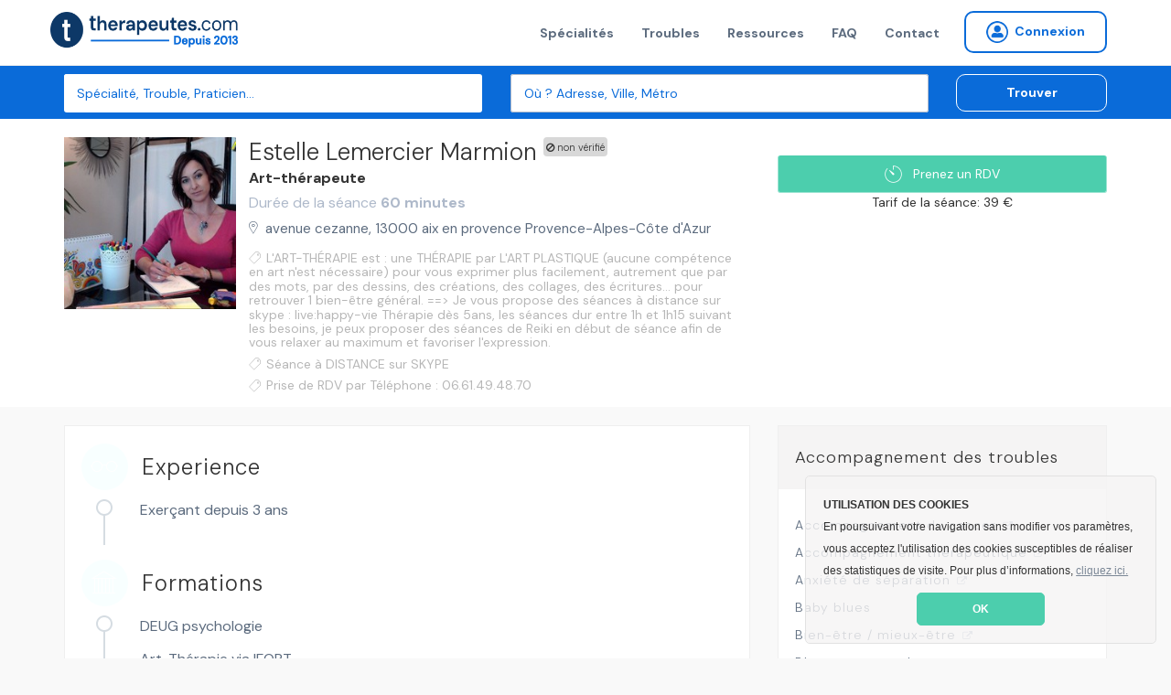

--- FILE ---
content_type: text/html; charset=utf-8
request_url: https://www.therapeutes.com/art-therapeute/aix-en-provence/estelle-lemercier-marmion
body_size: 8279
content:
<!DOCTYPE html>
<html lang='fr'>
<head>
<title>Estelle Lemercier Marmion , Art-thérapeute à aix en provence | RDV en ligne</title>
<link href='https://therapeutes.com/art-therapeute/aix-en-provence/estelle-lemercier-marmion' rel='canonical'>

<link rel="stylesheet" media="screen" href="/assets/application-d96b3c1ff18bbb3c2a59b587761746b2b78cf2c51f37be2159f02bd25da8ce35.css" />
<link rel="shortcut icon" type="image/x-icon" href="/assets/favicon-c026cd05f09f92be1c952b8aeb446a53ecce30dd25535206396ca68eeb87b507.ico" />
<meta name="csrf-param" content="authenticity_token" />
<meta name="csrf-token" content="FZ3PVP0Uaj4Tf8un+4kocNKaQsrzwa1008sTilRjGzWIrYYyV+epoilFxl5bP3CogHA5/rYY3f489hIFEb56zA==" />
<meta content='IE=edge' http-equiv='X-UA-Compatible'>
<meta content='width=device-width, initial-scale=1, minimum-scale=1, maximum-scale=1, user-scalable=0' name='viewport'>
<meta content='telephone=yes' name='format-detection'>
<meta charset='utf-8'>
<meta content='Site professionnel de Estelle Lemercier Marmion : Consultez ses spécialisations, ses tarifs, ses disponibilités. Réservez en ligne votre rendez-vous avec E' name='description'>
<meta content='pk_live_4PJzQzMtSId3YdiaBJ5WEA0d' name='stripe-key'>
<meta content='website' property='og:type'>
<meta content='Site professionnel de Estelle Lemercier Marmion : Consultez ses spécialisations, ses tarifs, ses disponibilités. Réservez en ligne votre rendez-vous avec E' property='og:description'>
<meta content='Estelle Lemercier Marmion , Art-thérapeute à aix en provence | RDV en ligne' property='og:title'>
<meta content='https://therapeutes.com/assets/homepage-3853f92ea706cd54e570c1996c56acd3f320c6ed52d74cae0d4afc351e42f6e3.png' property='og:image'>
<meta content='660437770697815' property='fb:app_id'>


<link href='//cdnjs.cloudflare.com/ajax/libs/cookieconsent2/3.0.3/cookieconsent.min.css' rel='stylesheet' type='text/css'>
<script src='//cdnjs.cloudflare.com/ajax/libs/cookieconsent2/3.0.3/cookieconsent.min.js'></script>
<script>
  window.addEventListener("load", function(){
  window.cookieconsent.initialise({
    "theme": "classic",
    "position": "bottom-right",
    "content": {
      "message": "<b>UTILISATION DES COOKIES</b><br>En poursuivant votre navigation sans modifier vos paramètres, vous acceptez l'utilisation des cookies susceptibles de réaliser des statistiques de visite. Pour plus d’informations,",
      "link": "cliquez ici.",
      "href": "/cookies",
      "dismiss": "OK"
    }
  })});
</script>


<!--[if lt IE 9]>
<script src="http://html5shiv.googlecode.com/svn/trunk/html5.js"></script>
<![endif]-->
<script>
//<![CDATA[
window.gon={};gon.latitude=43.5410179;gon.longitude=5.4458163;
//]]>
</script>
</head>
<body data-page-identifier='public_profile_indexed'>
<script>
jsonData  = {'pageCategory':'profile','productName':'Estelle Lemercier Marmion ','productUrl':'https://therapeutes.com/art-therapeute/aix-en-provence/estelle-lemercier-marmion','productPrice':39,'productSku':'5e63c1ee-768b-4a63-b7fa-6f76c7a94e05','productCurrency':'EUR'}
dataLayer = [ jsonData ];
</script>
<!-- Google Tag Manager -->
<noscript><iframe src="//www.googletagmanager.com/ns.html?id=GTM-NHGSBF"
height="0" width="0" style="display:none;visibility:hidden"></iframe></noscript>
<script>(function(w,d,s,l,i){w[l]=w[l]||[];w[l].push({'gtm.start':
new Date().getTime(),event:'gtm.js'});var f=d.getElementsByTagName(s)[0],
j=d.createElement(s),dl=l!='dataLayer'?'&l='+l:'';j.async=true;j.src=
'//www.googletagmanager.com/gtm.js?id='+i+dl;f.parentNode.insertBefore(j,f);
})(window,document,'script','dataLayer','GTM-NHGSBF');</script>
<!-- End Google Tag Manager -->

<div data-react-class="NotificationBar" data-react-props="{}"></div>

<nav class='navbar navbar-default navbar-static-top navbar-fixed-top-desktop'>
<div class='container'>
<div class='navbar-header'>
<a class="navbar-brand" href="/"><img width="206" height="40" alt="Therapeutes.com: Trouvez votre thérapeute en médecines douces et prenez rendez-vous en ligne" class="img-fluid" src="/assets/therapeutes-logo-baseline-e2f185a769097ee3f094a7d19e48d0ae6f960052eddd79c5908b25ce0e1ee683.png" />
</a></div>
<div class='collapse navbar-collapse'>
<ul class='nav navbar-nav navbar-right'>
<li><a href="/trouver">Spécialités</a></li>
<li><a href="/affections">Troubles</a></li>
<li><a href="/ma-sante">Ressources</a></li>
<li><a href="/patient/foire-aux-questions">FAQ</a></li>
<li><a href="/contactez-nous">Contact</a></li>

<li>
<form class="button_to" method="get" action="/praticien/connexion"><button class="btn btn-sm btn-radius navbar-btn no-right-margin btn-primary-outline bold vg-aligner" type="submit"><i class='icon-connexion icon-round'></i>
<span>Connexion</span>
</button></form></li>

</ul>
</div>
</div>
</nav>


<div class='page-wrap'>
<section class='background-secondary-action' style='position: relative; z-index: 2'>
<div class='space-xs-10'></div>
<div data-react-class="SearchForm" data-react-props="{&quot;inline&quot;:true}"></div>
</section>






<div itemscope='' itemtype='http://schema.org/Product'>
<meta content='Therapeutes' itemprop='brand'>
<meta content='Estelle Lemercier Marmion ' itemprop='name'>
<meta content="&lt;p&gt;PRESENTATION: Art-Thérapeute par passion, j'ai une formation d'Animatrice, et dans le social, puis j'ai suivis des études en Psychologie. J'ai été formée en Espagne au Reiki Ushui et Kundalini (technique Japonaise pour rééquilibre les énergies du corps) et enfin en ART-THÉRAPIE : thérapie par les arts plastiques.&lt;/p&gt;" itemprop='description'>
<meta content='5e63c1ee-768b-4a63-b7fa-6f76c7a94e05' itemprop='productID'>
<meta content='Art-thérapie' property='product:category'>
<meta content='https://therapeutes.com/art-therapeute/aix-en-provence/estelle-lemercier-marmion' itemprop='url'>
<meta content='https://s3-eu-west-1.amazonaws.com/therapeutes-production/profiles/1184008b-f2a9-41e7-a11c-64c65561fb6e/large/image.jpg' itemprop='image'>
<div itemprop='value' itemscope='' itemtype='http://schema.org/PropertyValue'>
<span content='item_group_id' itemprop='propertyID'></span>
<meta content='Art-thérapie aix en provence' itemprop='value'>
</div>
<div itemprop='offers' itemscope='' itemtype='http://schema.org/Offer'>
<link href='http://schema.org/InStock' itemprop='availability'>
<link href='http://schema.org/NewCondition' itemprop='itemCondition'>
<meta content='39' itemprop='price'>
<meta content='EUR' itemprop='priceCurrency'>
</div>
</div>

<section class='background-light public_profile_indexed' itemscope itemtype='http://schema.org/LocalBusiness'>
<span itemprop='geo' itemscope itemtype='http://schema.org/GeoCoordinates'>
<meta content='43.5410179' itemprop='latitude'>
<meta content='5.4458163' itemprop='longitude'>
</span>
<div class='container'>
<div class='row'>
<div class='col-md-8'>
<div class='media media-result media-result-lg border-none no-gutter mobile-text-center'>
<div class='media-left media-top mobile-inline-block'>
<img alt="Estelle Lemercier Marmion , Art-thérapie à Aix En Provence, France" title="Estelle Lemercier Marmion , Art-thérapie à Aix En Provence, France" width="188" height="188" itemprop="image" src="https://s3-eu-west-1.amazonaws.com/therapeutes-production/profiles/1184008b-f2a9-41e7-a11c-64c65561fb6e/large/image.jpg" />
</div>
<div class='media-body mobile-inline-block mobile-no-gutter'>
<div class='media-heading'>
<h1 class='h2 inline-block'>

<span class='devices-block devices-no-top' itemprop='name'>
Estelle Lemercier Marmion 
</span>
<div class='ban-square-profile'>
<i class='icon-ban'></i>
non vérifié
</div>
</h1>
<h2 class='p no-margin bold'>
<a href="/art-therapie">Art-thérapeute</a>
</h2>
<div class='p color-muted no-margin'>
Durée de la séance
<b>
60 minutes
</b>
</div>
</div>
<a target="_blank" href="//www.google.com/maps/place/Avenue%20Cezanne%2C%2013000%2C%20Aix%20En%20Provence"><address itemprop='address' itemscope itemtype='http://schema.org/PostalAddress'>
<span itemprop='streetAddress'>avenue cezanne</span>,
<span itemprop='postalCode'>13000</span>
<span itemprop='addressLocality'>aix en provence</span>
<span itemprop='addressRegion'>Provence-Alpes-Côte d'Azur</span>
<meta content='FR' itemprop='addressCountry'>
</address>
</a><div class='space-xs-10'></div>
<span class='label label-transparent label-icon warping'>
<i class='icon-tag icon-xs'></i>
<span style='letter-spacing: 0'>L'ART-THÉRAPIE est : une THÉRAPIE par L'ART PLASTIQUE (aucune compétence en art n'est nécessaire) pour vous exprimer plus facilement, autrement que par des mots, par des dessins, des créations, des collages, des écritures... pour retrouver 1 bien-être général. ==&gt; Je vous propose des séances à distance sur skype : live:happy-vie  Thérapie dès 5ans, les séances dur entre 1h et 1h15 suivant les besoins, je peux proposer des séances de Reiki en début de séance afin de vous relaxer au maximum et favoriser l'expression.</span>
</span>
<span class='label label-transparent label-icon warping'>
<i class='icon-tag icon-xs'></i>
<span style='letter-spacing: 0'>Séance à DISTANCE sur SKYPE</span>
</span>
<span class='label label-transparent label-icon warping'>
<i class='icon-tag icon-xs'></i>
<span style='letter-spacing: 0'>Prise de RDV par Téléphone : 06.61.49.48.70</span>
</span>
</div>
</div>

</div>
<div class='col-md-4 text-right devices-text-center'>
<div class='space-sm-40 space-xs-20'></div>
<div data-react-class="CreateRdvButton" data-react-props="{&quot;path&quot;:&quot;/art-therapeute/aix-en-provence/estelle-lemercier-marmion&quot;,&quot;label&quot;:&quot;Prenez un RDV&quot;,&quot;size&quot;:&quot;small&quot;,&quot;block&quot;:&quot;block&quot;,&quot;not_available&quot;:false,&quot;call_status&quot;:null,&quot;practitioner_id&quot;:12159,&quot;calling&quot;:false,&quot;formated_phone&quot;:&quot;+33.6.61.49.48.70&quot;,&quot;url&quot;:&quot;/api/calls/send_call_sms&quot;}"></div>
<div class='no-margin text-center'>
Tarif de la séance: 39 €
<meta content='29-350 €' itemprop='priceRange'>
</div>
<div class='space-xs-10'></div>
<div class='space-xs-10'></div>
</div>
</div>
</div>
</section>
<section class='public_profile_indexed'>
<div class='space-xs-20'></div>
<div class='container'>
<div class='row'>
<div class='col-md-8'>
<div class='content-block mobile-text-center'>
<span class='label label-transparent label-icon'>
<i class='icon-round no-mobile color-light icon-experience background-primary'></i>
&nbsp;
<span class='h4 mobile-bolder'>Experience</span>
</span>
<div class='list-block'>
<ul>
<li>Exerçant depuis 3 ans</li>
</ul>
</div>

<span class='label label-transparent label-icon'>
<i class='background-primary color-light icon-education icon-round no-mobile'></i>
&nbsp;
<span class='h4 mobile-bolder'>Formations</span>
</span>
<div class='list-block'>
<ul>
<li>
DEUG psychologie
</li>
<li>
Art-Thérapie via IFORT
</li>
<li>
Reiki Usui et Kundalini Espagnol
</li>
</ul>
</div>


<span class='label label-transparent label-icon'>
<i class='background-primary color-light icon-publication icon-round no-mobile'></i>
&nbsp;
<span class='h4 mobile-bolder'>Publications</span>
</span>
<div class='list-block'>
<ul>
<li>
Plus d'explications sur mon site : www.happy-vie.com
</li>
</ul>
</div>

<span class='label label-transparent label-icon'>
<i class='background-primary color-light icon-payment_method icon-round no-mobile'></i>
&nbsp;
<span class='h4 mobile-bolder'>Modes de paiement</span>
</span>
<div class='list-block'>
<ul>
<li>
Paypal
</li>
</ul>
</div>

<span class='label label-transparent label-icon'>
<i class='background-primary color-light icon-language icon-round no-mobile'></i>
&nbsp;
<span class='h4 mobile-bolder'>Langues parlées</span>
</span>
<div class='list-block'>
<ul>
<li>
Français
</li>
</ul>
</div>

</div>
<div class='content-block mobile-text-center'>
<h2 class='h3 mobile-bolder'>À propos de moi</h2>
<div><p>PRESENTATION: Art-Thérapeute par passion, j'ai une formation d'Animatrice, et dans le social, puis j'ai suivis des études en Psychologie. J'ai été formée en Espagne au Reiki Ushui et Kundalini (technique Japonaise pour rééquilibre les énergies du corps) et enfin en ART-THÉRAPIE : thérapie par les arts plastiques.</p></div>
</div>
<div class='content-block' itemprop='hasMap' itemscope itemtype='http://schema.org/Map'>
<div class='map-static' id='profile-map-canvas'></div>
</div>
</div>
<div class='col-md-4'>
<div class='information-block'>
<dl>
<dt>Accompagnement des troubles</dt>
<dd>
<ul class='list-block list-bullet'>
<li><a target="_blank" class="external-link" href="https://fr.wikipedia.org/wiki/Cancer">Accompagnement du cancer</a></li>
<li><a target="_blank" class="external-link" href="http://www.revmed.ch/rms/2008/RMS-160/Accompagnement-therapeutique-le-chemin-du-suivi-a-long-terme">Accompagnement thérapeutique</a></li>
<li><a target="_blank" class="external-link" href="https://fr.wikipedia.org/wiki/Anxi%C3%A9t%C3%A9_de_s%C3%A9paration">Anxiété de séparation</a></li>
<li><a target="_blank" class="" href="/affections/grossesse-et-perinatalite/baby-blues">Baby blues</a></li>
<li><a target="_blank" class="external-link" href="https://fr.wikipedia.org/wiki/Bien-%C3%AAtre">Bien-être / mieux-être</a></li>
<li><a target="_blank" class="external-link" href="https://fr.wikipedia.org/wiki/Blocage_mental">Blocages mental</a></li>
<li><a target="_blank" class="" href="/affections/risques-et-troubles-psychosociaux/burn-out-2">Burn out</a></li>
<li><a target="_blank" class="" href="/affections/complexes/confiance-en-soi">Confiance en soi</a></li>
<li><a target="_blank" class="external-link" href="https://fr.wikipedia.org/wiki/Crise_de_la_quarantaine">Crise de la quarantaine</a></li>
<li><a target="_blank" class="" href="/affections/depression/depression-saisonniere">Dépression saisonnière</a></li>
<li><a target="_blank" class="external-link" href="https://fr.wikipedia.org/wiki/D%C3%A9veloppement_personnel">Développement personnel</a></li>
<li><a target="_blank" class="external-link" href="https://fr.wikipedia.org/wiki/%C3%89chec_scolaire">Echec scolaire</a></li>
<li><a target="_blank" class="external-link" href="/affections/syndrome-de-fatigue-chronique/fatigue-chronique-2">Fatigue chronique</a></li>
<li><a target="_blank" class="" href="/affections/risques-et-troubles-psychosociaux/harcelement-moral">Harcèlement moral</a></li>
<li><a target="_blank" class="" href="/affections/troubles-cardio-vasculaires/hypertension">Hypertension</a></li>
<li><a target="_blank" class="external-link" href="https://fr.wikipedia.org/wiki/Jalousie">Jalousie</a></li>
<li><a target="_blank" class="" href="/affections/nevroses">Névroses</a></li>
</ul>
</dd>
</dl>
</div>

<div class='space-xs-20'></div>
<div class='information-block'>
<dl>
<dt>Vous cherchez un Praticien en Relation d&#39;aide&nbsp;?</dt>
<dd>
Plusieurs centaines de rendez-vous disponibles dès aujourd'hui
<br>
<br>
<a class="btn btn-primary btn-sm" id="profession_upsell" data-profession-name="Praticien en Relation d&#39;aide" href="/praticien-en-relation-d-aide">Trouver</a>
</dd>
</dl>
</div>

</div>
</div>
</div>
</section>
<div class='space-xs-20'></div>

</div>

<section class='background-deep-blue light-color'>
<div class='container text-center'>
</div>
<hr class='thin'>
<div class='space-xs-20'></div>
<div class='container text-left'>
<div class='row'>
<div class='col-md-3'>
<img class="fit-content" src="/assets/therapeutes-logo-blanc-col-93f883906a622db2ab3ad216a9b7a2f5d4ca79a786416867051a2bbbd535bddb.png" alt="Therapeutes logo blanc col" />
<div class='space-xs-10'></div>
<p class='small color-white'>
L'écosystème de référence pour les thérapeutes et praticiens qui souhaitent accroître leur visibilité, renforcer leur réputation et simplifier la gestion de leur activité.
</p>
<p class='color-white text-center'>
Therapeutes.com est évalué
</p>
<div class='text-center' style='position: relative; display: block;'>
<div class='badge-number-score'>4.7/5</div>
<span class='eval' style='height: 20px; display: inline;'>
<img class="footer-stars" src="/assets/therapeutes-etoiles-jaune-059e4d79cd167309a679d735e07a1bf11bf5c17300d0725893fe70cbf1d9e70f.png" alt="Therapeutes etoiles jaune" />
</span>
</div>
</div>
<div class='col-md-3'>
<p class='color-white bold small'>
<a href="#">&gt; Therapeutes.com</a>
<ul class='color-white'>
<li><a href="/a-propos-de-nous">À propos de nous</a></li>
<li><a href="/ma-sante">Le blog officiel bien-être</a></li>
<li><a href="#">Nos partenaires</a></li>
<li><a href="#">Presse et médias</a></li>
<li><a href="/praticien/rejoignez-nous">Rejoindre notre équipe</a></li>
<li><a href="/contactez-nous">Nous contacter</a></li>
</ul>
</p>
</div>
<div class='col-md-3'>
<p class='color-white bold small'>
<a href="#">&gt; Annuaire</a>
<ul class='color-white'>
<li><a href="#">Trouver un thérapeute</a></li>
<li><a href="/plan-visilite">Inscrivez votre pratique</a></li>
<li><a href="#">Recommander un thérapeutes</a></li>
<li><a href="#">Liste des affections</a></li>
</ul>
</p>
<p class='color-white bold small'>
<a href="#">&gt; Rendez-vous par ville</a>
<ul class='color-white'>
<li><a href="/psychologue/paris">Psychologues Paris</a></li>
<li><a href="/naturopathe/paris">Naturopathes Paris</a></li>
<li><a href="/sophrologue/paris">Sophrologues Paris</a></li>
<li><a href="/hypnose/paris">Hypnotherapeute Paris</a></li>
<li><a href="/psychologue/marseille">Psychologues Marseille</a></li>
<li><a href="/naturopathe/marseille">Naturopathes Marseille</a></li>
<li><a href="/sophrologue/marseille">Sophrologues Marseille</a></li>
<li><a href="/hypnose/marseille">Hypnotherapeute Marseille</a></li>
<li><a href="/psychologue/lyon">Psychologues Lyon</a></li>
<li><a href="/naturopathe/lyon">Naturopathes Lyon</a></li>
<li><a href="/sophrologue/lyon">Sophrologues Lyon</a></li>
<li><a href="/hypnose/lyon">Hypnotherapeute Lyon</a></li>
</ul>
</p>
</div>
<div class='col-md-3'>
<p class='color-white bold small'>
<a href="#&#39;">&gt; Trouvez votre spécialité</a>
<ul class='color-white'>
<li><a href="/psychologue">Psychologue</a></li>
<li><a href="/sophrologue">Sophrologue</a></li>
<li><a href="/dieteticien">Diététicien</a></li>
<li><a href="/hypnotherapeute">Hypnothérapeute</a></li>
<li><a href="/naturopathe">Naturopathe</a></li>
<li><a href="/kinesitherapeute">Kinésithérapeute</a></li>
<li><a href="/osteopathe">Ostéopathe</a></li>
<li><a href="/reflexologue">Reflexologue</a></li>
<li><a href="/psychanalyste">Psychanalyste</a></li>
<li><a href="/professeur-de-yoga">Professeur de Yoga</a></li>
<li><a href="/trouver">Toutes les spécialités</a></li>
</ul>
</p>
</div>
</div>
</div>

<hr class='thin'>
<div class='space-xs-20'></div>
<div class='container text-left'>
<p class='minus color-white-80 warning'>
Avertissement: En cas de malaise ou de maladie, consultez d'abord un médecin ou un professionel de la santé en mesure de poser un diagnostic et de vous proposer les traitements appropriés. Ce site présente des informations générales sur les médecines nous conventionnelles. Il ne s'agit en aucun cas de conseils et consultations personnalisées. Les praticiens figurant sur ce site ne sont pas médecins et ne remplacent en aucun cas le rôle de votre médecin. En utilisant ce site vous reconnaissez qu'il ne propose ni diagnostic ni traitement de maladie. Les résultats ne sont pas garanties, ils dépendent de nombreux éléments et en particulier des personnes et du contexte.
</p>
</div>
<hr class='thin'>
<div class='space-xs-20'></div>
<div class='container text-left'>
<p class='petit color-white-80 bottom-footer'>
<a href="/conditions-generales">Conditions Générales</a>
<span>•</span>
<a href="/mentions-legales">Mention légales</a>
<span>•</span>
<a href="/conditions">Pollitique de confidentialité</a>
<span>•</span>
<a href="/conditions">Charte étique</a>
<span>•</span>
<a href="/code-de-deontologie">Code de déontologie</a>
<span>•</span>
<a href="/conditions">Droit d&#39;accès et de suppression des données</a>
<span>•</span>
<a href="/contactez-nous">Signaler un contenu illicite</a>
</p>
</div>

</section>
<footer>
<div class='container'>
<div class='row'>
<div class='col-md-6 desktop-text-left'>
<div class='row'>
<div class='footer-item bold'>
&copy; 2026 therapeutes.com Tous droits réservés.
</div>
</div>
</div>
<div class='col-md-6 desktop-text-right'>
<div class='footer-item'>
<a class="btn btn-square-social" target="_blank" href="https://www.pinterest.com/therapeutescom"><img src="/assets/icon/pinterest-5dba5a5e7982263305b72840a2a794178f02058282334ba961ebbda8e778b66c.png" alt="Pinterest" />
</a><a class="btn btn-square-social" target="_blank" href="https://www.instagram.com/therapeutescom/"><img src="/assets/icon/instagram-167374c0e1d722f5b3cfe0cf0b5cbbf719efa448d4fe3f2c8f82850570c49b4c.png" alt="Instagram" />
</a><a class="btn btn-square-social" target="_blank" href="https://www.linkedin.com/company/therapeutes-com"><img src="/assets/icon/linkedin-b9bf7ddf7ab1c83add5d687176dc055e5d2c377a895079e7ca5823a0552617aa.png" alt="Linkedin" />
</a><a class="btn btn-square-social" target="_blank" href="https://www.youtube.com/@therapeutescom/?sub_confirmation=1"><img src="/assets/icon/youtube-38aef072428b09d583370165d9c26e6a9977c5ab3393856d4fc0223304165456.png" alt="Youtube" />
</a><a class="btn btn-square-social" target="_blank" href="https://twitter.com/therapeutescom"><img src="/assets/icon/x-twitter-2b1a46dce7c5db9146300d099e6e17aebe0195bbfbed26be679e3a0e6bbd89f7.png" alt="X twitter" />
</a><a class="btn btn-square-social" target="_blank" href="https://www.facebook.com/therapeutesCom"><img src="/assets/icon/facebook-d79746ef171cf86d2bb6764735fa3fd3dba7698c145d806df318e855fbb44945.png" alt="Facebook" />
</a><a class="btn btn-square-social" target="_blank" href="https://www.tiktok.com/@therapeutescom"><img src="/assets/icon/tiktok-85e351bb6d561bf9a5fd053c12ed32b77fe3a4dac29766ba43932cc6b32744bc.png" alt="Tiktok" />
</a></div>
</div>
</div>
</div>
</footer>


<script src="//ajax.googleapis.com/ajax/libs/jquery/1.11.0/jquery.min.js"></script>
<script src="//cdnjs.cloudflare.com/ajax/libs/jquery-cookie/1.4.1/jquery.cookie.min.js"></script>
<script src="/assets/application-a302ff810536783fe4f8c7351197013967d6afc7c076d4ba8e43851bb02bc2e7.js"></script>

<script src="//maps.googleapis.com/maps/api/js?v=3.exp&amp;key=AIzaSyDAY5d0BJYDLBcL1xIUBM4SSAW069kyEz0&amp;libraries=places&amp;language=fr"></script>


</body>
</html>
